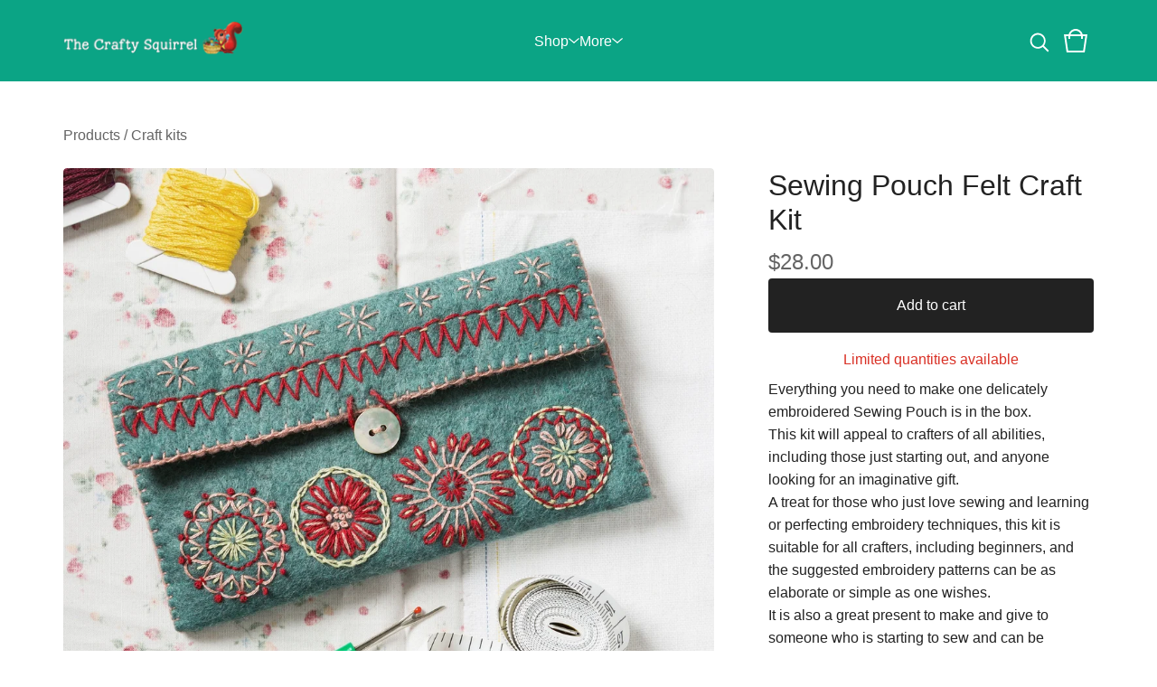

--- FILE ---
content_type: text/html; charset=utf-8
request_url: https://thecraftysquirrel.bigcartel.com/product/sewing-pouch-felt-craft-kit
body_size: 10310
content:

















<!DOCTYPE html>
  <head>
    <title>Sewing Pouch Felt Craft Kit | The Crafty Squirrel</title>
    <meta charset="utf-8">
    <meta name="viewport" content="width=device-width, initial-scale=1">
    <link href="/theme_stylesheets/238797687/1761623770/theme.css" media="screen" rel="stylesheet" type="text/css">
    <!-- Served from Big Cartel Storefront -->
<!-- Big Cartel generated meta tags -->
<meta name="generator" content="Big Cartel" />
<meta name="author" content="The Crafty Squirrel" />
<meta name="description" content="Everything you need to make one delicately embroidered Sewing Pouch is in the box. This kit will appeal to crafters of all abilities, including..." />
<meta name="referrer" content="strict-origin-when-cross-origin" />
<meta name="product_id" content="100915582" />
<meta name="product_name" content="Sewing Pouch Felt Craft Kit" />
<meta name="product_permalink" content="sewing-pouch-felt-craft-kit" />
<meta name="theme_name" content="Foundry" />
<meta name="theme_version" content="2.11.3" />
<meta property="og:type" content="product" />
<meta property="og:site_name" content="The Crafty Squirrel" />
<meta property="og:title" content="Sewing Pouch Felt Craft Kit" />
<meta property="og:url" content="https://thecraftysquirrel.bigcartel.com/product/sewing-pouch-felt-craft-kit" />
<meta property="og:description" content="Everything you need to make one delicately embroidered Sewing Pouch is in the box. This kit will appeal to crafters of all abilities, including..." />
<meta property="og:image" content="https://assets.bigcartel.com/product_images/365515078/Felt-Sewing-Pouch-Craft-Kit.jpg?auto=format&amp;fit=max&amp;h=1200&amp;w=1200" />
<meta property="og:image:secure_url" content="https://assets.bigcartel.com/product_images/365515078/Felt-Sewing-Pouch-Craft-Kit.jpg?auto=format&amp;fit=max&amp;h=1200&amp;w=1200" />
<meta property="og:price:amount" content="28.00" />
<meta property="og:price:currency" content="AUD" />
<meta property="og:availability" content="instock" />
<meta name="twitter:card" content="summary_large_image" />
<meta name="twitter:title" content="Sewing Pouch Felt Craft Kit" />
<meta name="twitter:description" content="Everything you need to make one delicately embroidered Sewing Pouch is in the box. This kit will appeal to crafters of all abilities, including..." />
<meta name="twitter:image" content="https://assets.bigcartel.com/product_images/365515078/Felt-Sewing-Pouch-Craft-Kit.jpg?auto=format&amp;fit=max&amp;h=1200&amp;w=1200" />
<!-- end of generated meta tags -->

<!-- Big Cartel generated link tags -->
<link rel="canonical" href="https://thecraftysquirrel.bigcartel.com/product/sewing-pouch-felt-craft-kit" />
<link rel="alternate" href="https://thecraftysquirrel.bigcartel.com/products.xml" type="application/rss+xml" title="Product Feed" />
<link rel="icon" href="/favicon.svg" type="image/svg+xml" />
<link rel="icon" href="/favicon.ico" type="image/x-icon" />
<link rel="apple-touch-icon" href="/apple-touch-icon.png" />
<!-- end of generated link tags -->

<!-- Big Cartel generated structured data -->
<script type="application/ld+json">
{"@context":"https://schema.org","@type":"BreadcrumbList","itemListElement":[{"@type":"ListItem","position":1,"name":"Home","item":"https://thecraftysquirrel.bigcartel.com/"},{"@type":"ListItem","position":2,"name":"Products","item":"https://thecraftysquirrel.bigcartel.com/products"},{"@type":"ListItem","position":3,"name":"Craft kits","item":"https://thecraftysquirrel.bigcartel.com/category/craft-kits"},{"@type":"ListItem","position":4,"name":"Sewing Pouch Felt Craft Kit","item":"https://thecraftysquirrel.bigcartel.com/product/sewing-pouch-felt-craft-kit"}]}
</script>
<script type="application/ld+json">
{"@context":"https://schema.org/","@type":"Product","name":"Sewing Pouch Felt Craft Kit","url":"https://thecraftysquirrel.bigcartel.com/product/sewing-pouch-felt-craft-kit","description":"Everything you need to make one delicately embroidered Sewing Pouch is in the box.\nThis kit will appeal to crafters of all abilities, including those just starting out, and anyone looking for an imaginative gift.\n\nA treat for those who just love sewing and learning or perfecting embroidery techniques, this kit is suitable for all crafters, including beginners, and the suggested embroidery patterns can be as elaborate or simple as one wishes.\n\nIt is also a great present to make and give to someone who is starting to sew and can be personalised with initials or a special message.\n\nThe kit includes everything you need (with the exception of scissors!) to realize the project including soft wool mix felt, DMC embroidery thread, a needle and a button.\n\nFull scale templates and instructions are very clear and you are given a stitch guide for extra support. The top quality wool-mix (45% wool, 55% viscose) felt is extremely soft, lovely to use and its distinctive shades will bring all your projects to life delightfully.\n\nContents include:\n- Extra clear instructions, full-scale templates and stitch guide \n- Individually wrapped embroidery needle\n- Mother of pearl button\n- 12 coordinated colours of DMC embroidery cotton \n- 2 pieces of wool mix felt (45% wool, 55% viscose) in marl jade and dusty pink\n\nTape measure and quick unpick not included.\n\nProduct Details\nPrice is for one kit\nThe finished pouch is approx. 15 x 8 cm\nBox size 15 x 11.5 x 2 cm\nThis kit is designed for adults but is suitable for children from age 10, with some supervision and support. Contains a needle\n\nUse code: LOCALPICKUP if you would like to order online and pick up at our Ballarat store.","sku":"100915582","image":["https://assets.bigcartel.com/product_images/365515078/Felt-Sewing-Pouch-Craft-Kit.jpg?auto=format\u0026fit=max\u0026h=1200\u0026w=1200","https://assets.bigcartel.com/product_images/365515081/Felt-Sewing-Pouch-Craft-Kit+2.webp?auto=format\u0026fit=max\u0026h=1200\u0026w=1200","https://assets.bigcartel.com/product_images/365515069/Felt-Sewing-Pouch-Craft-Kit+3.webp?auto=format\u0026fit=max\u0026h=1200\u0026w=1200","https://assets.bigcartel.com/product_images/365515072/Felt-Sewing-Pouch-Craft-Kit+4.webp?auto=format\u0026fit=max\u0026h=1200\u0026w=1200","https://assets.bigcartel.com/product_images/365515075/Felt-Sewing-Pouch-Craft-Kit+6.webp?auto=format\u0026fit=max\u0026h=1200\u0026w=1200"],"brand":{"@type":"Brand","name":"The Crafty Squirrel"},"offers":[{"@type":"Offer","name":"Sewing Pouch Felt Craft Kit","url":"https://thecraftysquirrel.bigcartel.com/product/sewing-pouch-felt-craft-kit","sku":"399615898","price":"28.0","priceCurrency":"AUD","priceValidUntil":"2026-11-06","availability":"https://schema.org/InStock","itemCondition":"NewCondition","additionalProperty":[{"@type":"PropertyValue","propertyID":"item_group_id","value":"100915582"}],"shippingDetails":[{"@type":"OfferShippingDetails","shippingDestination":{"@type":"DefinedRegion","addressCountry":"AU"},"shippingRate":{"@type":"MonetaryAmount","value":"13.5","currency":"AUD"}}]}]}
</script>

<!-- end of generated structured data -->

<script>
  window.bigcartel = window.bigcartel || {};
  window.bigcartel = {
    ...window.bigcartel,
    ...{"account":{"id":733848,"host":"thecraftysquirrel.bigcartel.com","bc_host":"thecraftysquirrel.bigcartel.com","currency":"AUD","country":{"code":"AU","name":"Australia"}},"theme":{"name":"Foundry","version":"2.11.3","colors":{"link_hover_color":"#116e56","button_background_color":"#222222","button_text_color":"#FFFFFF","primary_text_color":"#222222","background_color":"#FFFFFF","button_hover_background_color":"#116e56","link_text_color":"#222222"}},"checkout":{"payments_enabled":true,"stripe_publishable_key":"pk_live_taTsKXqfiPftfZ0mIRsWB7lq","paypal_merchant_id":"284VA7PY7P938"},"product":{"id":100915582,"name":"Sewing Pouch Felt Craft Kit","permalink":"sewing-pouch-felt-craft-kit","position":43,"url":"/product/sewing-pouch-felt-craft-kit","status":"active","created_at":"2023-07-28T04:52:48.000Z","has_password_protection":false,"images":[{"url":"https://assets.bigcartel.com/product_images/365515078/Felt-Sewing-Pouch-Craft-Kit.jpg?auto=format\u0026fit=max\u0026h=1000\u0026w=1000","width":2048,"height":2048},{"url":"https://assets.bigcartel.com/product_images/365515081/Felt-Sewing-Pouch-Craft-Kit+2.webp?auto=format\u0026fit=max\u0026h=1000\u0026w=1000","width":2048,"height":2048},{"url":"https://assets.bigcartel.com/product_images/365515069/Felt-Sewing-Pouch-Craft-Kit+3.webp?auto=format\u0026fit=max\u0026h=1000\u0026w=1000","width":2048,"height":2048},{"url":"https://assets.bigcartel.com/product_images/365515072/Felt-Sewing-Pouch-Craft-Kit+4.webp?auto=format\u0026fit=max\u0026h=1000\u0026w=1000","width":2048,"height":2048},{"url":"https://assets.bigcartel.com/product_images/365515075/Felt-Sewing-Pouch-Craft-Kit+6.webp?auto=format\u0026fit=max\u0026h=1000\u0026w=1000","width":1677,"height":1675}],"price":28.0,"default_price":28.0,"tax":0.0,"on_sale":false,"description":"Everything you need to make one delicately embroidered Sewing Pouch is in the box.\r\nThis kit will appeal to crafters of all abilities, including those just starting out, and anyone looking for an imaginative gift.\r\n\r\nA treat for those who just love sewing and learning or perfecting embroidery techniques, this kit is suitable for all crafters, including beginners, and the suggested embroidery patterns can be as elaborate or simple as one wishes.\r\n\r\nIt is also a great present to make and give to someone who is starting to sew and can be personalised with initials or a special message.\r\n\r\nThe kit includes everything you need (with the exception of scissors!) to realize the project including soft wool mix felt, DMC embroidery thread, a needle and a button.\r\n\r\nFull scale templates and instructions are very clear and you are given a stitch guide for extra support. The top quality wool-mix (45% wool, 55% viscose) felt is extremely soft, lovely to use and its distinctive shades will bring all your projects to life delightfully.\r\n\r\nContents include:\r\n- Extra clear instructions, full-scale templates and stitch guide \r\n- Individually wrapped embroidery needle\r\n- Mother of pearl button\r\n- 12 coordinated colours of DMC embroidery cotton \r\n- 2 pieces of wool mix felt (45% wool, 55% viscose) in marl jade and dusty pink\r\n\r\nTape measure and quick unpick not included.\r\n\r\nProduct Details\r\nPrice is for one kit\r\nThe finished pouch is approx. 15 x 8 cm\r\nBox size 15 x 11.5 x 2 cm\r\nThis kit is designed for adults but is suitable for children from age 10, with some supervision and support. Contains a needle\r\n\r\nUse code: LOCALPICKUP if you would like to order online and pick up at our Ballarat store.","has_option_groups":false,"options":[{"id":399615898,"name":"Sewing Pouch Felt Craft Kit","price":28.0,"sold_out":false,"has_custom_price":false,"option_group_values":[],"isLowInventory":true,"isAlmostSoldOut":false}],"artists":[],"categories":[{"id":1421911524,"name":"Craft kits","permalink":"craft-kits","url":"/category/craft-kits"}],"option_groups":[],"shipping":[{"amount_alone":13.5,"amount_with_others":0.5,"country":{"id":3,"name":"Australia","code":"AU"}}]},"page":{"type":"product"}}
  }
</script>
<script id="stripe-js" src="https://js.stripe.com/v3/" ></script>
<script async src="https://www.paypal.com/sdk/js?client-id=AbPSFDwkxJ_Pxau-Ek8nKIMWIanP8jhAdSXX5MbFoCq_VkpAHX7DZEbfTARicVRWOVUgeUt44lu7oHF-&merchant-id=284VA7PY7P938&currency=AUD&components=messages,buttons" data-partner-attribution-id="BigCartel_SP_PPCP" data-namespace="PayPalSDK"></script>
<style type="text/css">.bc-product-video-embed { width: 100%; max-width: 640px; margin: 0 auto 1rem; } .bc-product-video-embed iframe { aspect-ratio: 16 / 9; width: 100%; border: 0; }</style>
<script type="text/javascript">
  var _bcaq = _bcaq || [];
  _bcaq.push(['_setUrl','stats1.bigcartel.com']);_bcaq.push(['_trackVisit','733848']);_bcaq.push(['_trackProduct','100915582','733848']);
  (function() {
    var bca = document.createElement('script'); bca.type = 'text/javascript'; bca.async = true;
    bca.src = '/stats.min.js';
    var s = document.getElementsByTagName('script')[0]; s.parentNode.insertBefore(bca, s);
  })();
</script>
<script src="/assets/currency-formatter-e6d2ec3fd19a4c813ec8b993b852eccecac4da727de1c7e1ecbf0a335278e93a.js"></script>
    <style>.preloader * { opacity: 0; }.transition-preloader * { transition: none !important }</style>
  
<style></style>
<meta name="google-site-verification" content="_QCGhqFYbchGHQgsD9Rn0UhqbNuzhqzzORfbsQ0Z_-E" />
</head>
  <body id="product" class="theme preloader transition-preloader" data-bc-page-type="product">
    
    <header class="header" data-bc-hook="header">
      <div class="header__wrapper">
        <div class="header-logo image">
          <a href="/" title="The Crafty Squirrel">
            
              <img alt="The Crafty Squirrel Home" src="https://assets.bigcartel.com/theme_images/57626868/Untitled-1-Recovered.png?auto=format&fit=max&h=132&w=416" srcset="https://assets.bigcartel.com/theme_images/57626868/Untitled-1-Recovered.png?auto=format&fit=max&h=132&w=416 2x, https://assets.bigcartel.com/theme_images/57626868/Untitled-1-Recovered.png?auto=format&fit=max&h=66&w=208 1x">
            
          </a>
        </div>

        <nav class="header-navigation" aria-label="Primary">
          <ul class="header-pages">
            <li class="header-page-link">
              
                <div class="header-nav header-nav--categories">
                  <button class="nav-heading nav-heading--categories" aria-label="Open category navigation" aria-controls="header-dropdown-categories" aria-expanded="false">
                    <div class="nav-page nav-page--categories">Shop</div>
                    <svg aria-hidden="true" fill="currentColor" class="nav-arrow" viewBox="0 0 15 7.6" enable-background="new 0 0 15 7.6"><path d="M15 1.1l-7.5 6.5-7.5-6.3 1-1.2 6.5 5.5 6.5-5.6z"/></svg>
                  </button>
                  <div class="nav-dropdown" id="header-dropdown-categories" aria-hidden="true">
                    
                      <ul class="dropdown-list categories-list">
                        <li><a href="/products">All products</a></li>
                        
                          <li><a title="View Craft kits" href="/category/craft-kits">Craft kits</a></li>
                        
                          <li><a title="View Gifts" href="/category/gifts">Gifts</a></li>
                        
                          <li><a title="View Haberdashery" href="/category/haberdashery">Haberdashery</a></li>
                        
                          <li><a title="View Sonny Angels" href="/category/sonny-angels">Sonny Angels</a></li>
                        
                          <li><a title="View Crafty Things" href="/category/crafty-things">Crafty Things</a></li>
                        
                          <li><a title="View Tours/Retreats/Workshops" href="/category/tours-retreats-workshops">Tours/Retreats/Workshops</a></li>
                        
                          <li><a title="View Seasonal Celebrations" href="/category/seasonal-celebrations">Seasonal Celebrations</a></li>
                        
                          <li><a title="View Books" href="/category/books">Books</a></li>
                        
                          <li><a title="View Stationery" href="/category/stationery">Stationery</a></li>
                        
                          <li><a title="View Jewellery" href="/category/jewellery">Jewellery</a></li>
                        
                          <li><a title="View Vintage Sheets/Quilts" href="/category/vintage-sheets-quilts">Vintage Sheets/Quilts</a></li>
                        
                          <li><a title="View Vintage" href="/category/vintage">Vintage</a></li>
                        
                      </ul>
                    
                  </div>
                </div>
              
            </li>
            
              
                <li class="header-page-link">
                  <div class="header-nav header-nav--pages">
                    <button class="nav-heading nav-heading--pages" aria-label="Open pages navigation" aria-controls="header-dropdown-pages" aria-expanded="false">
                      <div class="nav-page nav-page--pages">More</div>
                      <svg aria-hidden="true" fill="currentColor" class="nav-arrow" viewBox="0 0 15 7.6" enable-background="new 0 0 15 7.6"><path d="M15 1.1l-7.5 6.5-7.5-6.3 1-1.2 6.5 5.5 6.5-5.6z"/></svg>
                    </button>
                    <div class="nav-dropdown" id="header-dropdown-pages" aria-hidden="true">
                        <ul class="dropdown-list pages-list">
                          
                            
                              <li><a title="View About" href="/about">About</a></li>
                            
                              <li><a title="View FAQ&#39;s &amp; Terms and Conditions" href="/faq-s-and-terms">FAQ's & Terms and Conditions</a></li>
                            
                          
                          
                          
                            <li><a href="/contact">Contact</a></li>
                          
                          
                            <li><a href="http://www.thecraftysquirrel.com.au">Back to site</a></li>
                          
                        </ul>
                    </div>
                  </div>
                </li>
              
            
          </ul>
        </nav>

        <ul class="header-icons">
          
            <li class="open_search">
              <button class="nav-button open-search" type="button" aria-haspopup="dialog" aria-controls="search-modal" title="Search">
                <svg aria-hidden="true" fill="currentColor" viewBox="0 0 30 30"><path d="M26.1 24.7l-5.9-5.9c1.3-1.6 2-3.6 2-5.8 0-5.1-4.1-9.2-9.2-9.2S3.9 8 3.9 13.1s4.1 9.2 9.2 9.2c2.2 0 4.2-.8 5.8-2l5.9 5.9 1.3-1.5zM5.9 13.1c0-4 3.2-7.2 7.2-7.2s7.2 3.2 7.2 7.2-3.2 7.2-7.2 7.2-7.2-3.2-7.2-7.2z"/></svg>
              </button>
            </li>
          
          <li class="open_cart">
            <a href="/cart" title="Cart">
              <svg aria-hidden="true" fill="currentColor" viewBox="0 0 30 30"><path d="M22.7 8c-.9-3.4-4-6-7.7-6S8.2 4.6 7.3 8H2l3 20h20l3-20h-5.3zM15 4c2.6 0 4.8 1.7 5.6 4H9.3c.9-2.3 3.1-4 5.7-4zm8.3 22H6.7L4.3 10H7v3h2v-3h12v3h2v-3h2.7l-2.4 16z"/></svg>
              <span class="cart-count"><span class="cart-value" style="display:none;">0</span></span>
            </a>
          </li>
          <li class="open_menu">
            <button type="button" aria-label="Open navigation menu" class="open-navigation"><span></span><span></span><span></span><span></span></button>
          </li>
        </ul>
      </div>
    </header>
    
    <main id="main">
      <div class="content-wrapper content-wrapper--product" data-bc-hook="content">
        
          






  <nav class="product-breadcrumb" role="navigation" aria-label="breadcrumbs">
    <a href="/products">Products</a> / <a title="View Craft kits" href="/category/craft-kits">Craft kits</a>
  </nav>


<div class="product-container" data-bc-hook="product-container">
  <div class="product-images desktop-carousel mobile-show-thumbnails" data-total-images="5">
    
      <div class="splide product-carousel" role="group" aria-label="Sewing Pouch Felt Craft Kit images">
        <div class="splide__track">
          <div class="splide__list">
            
              
              
              
              <div class="splide__slide">
                
                  <a aria-label="Open image 1 in image viewer" class="zoom-image-container gallery-link" href="https://assets.bigcartel.com/product_images/365515078/Felt-Sewing-Pouch-Craft-Kit.jpg?auto=format&fit=max&w=2000" data-pswp-width="4096.0" data-pswp-height="4096.0" >
                
                  <img
                    alt="Image 1 of Sewing Pouch Felt Craft Kit"
                    class="product-image lazyload"
                    fetchpriority="high"
                    src="https://assets.bigcartel.com/product_images/365515078/Felt-Sewing-Pouch-Craft-Kit.jpg?auto=format&fit=max&w=200"
                    data-srcset="
                      https://assets.bigcartel.com/product_images/365515078/Felt-Sewing-Pouch-Craft-Kit.jpg?auto=format&fit=max&w=400 400w,
                      https://assets.bigcartel.com/product_images/365515078/Felt-Sewing-Pouch-Craft-Kit.jpg?auto=format&fit=max&w=700 700w,
                      https://assets.bigcartel.com/product_images/365515078/Felt-Sewing-Pouch-Craft-Kit.jpg?auto=format&fit=max&w=1000 1000w,
                      https://assets.bigcartel.com/product_images/365515078/Felt-Sewing-Pouch-Craft-Kit.jpg?auto=format&fit=max&w=1400 1400w,
                      https://assets.bigcartel.com/product_images/365515078/Felt-Sewing-Pouch-Craft-Kit.jpg?auto=format&fit=max&w=2000 2000w,
                    "
                    width="2048.0"
                    height="2048"
                    data-sizes="auto"
                  >
                </a>
              </div>
            
              
              
              
              <div class="splide__slide">
                
                  <a aria-label="Open image 2 in image viewer" class="zoom-image-container gallery-link" href="https://assets.bigcartel.com/product_images/365515081/Felt-Sewing-Pouch-Craft-Kit+2.webp?auto=format&fit=max&w=2000" data-pswp-width="4096.0" data-pswp-height="4096.0" >
                
                  <img
                    alt="Image 2 of Sewing Pouch Felt Craft Kit"
                    class="product-image lazyload"
                    loading="lazy"
                    src="https://assets.bigcartel.com/product_images/365515081/Felt-Sewing-Pouch-Craft-Kit+2.webp?auto=format&fit=max&w=200"
                    data-srcset="
                      https://assets.bigcartel.com/product_images/365515081/Felt-Sewing-Pouch-Craft-Kit+2.webp?auto=format&fit=max&w=400 400w,
                      https://assets.bigcartel.com/product_images/365515081/Felt-Sewing-Pouch-Craft-Kit+2.webp?auto=format&fit=max&w=700 700w,
                      https://assets.bigcartel.com/product_images/365515081/Felt-Sewing-Pouch-Craft-Kit+2.webp?auto=format&fit=max&w=1000 1000w,
                      https://assets.bigcartel.com/product_images/365515081/Felt-Sewing-Pouch-Craft-Kit+2.webp?auto=format&fit=max&w=1400 1400w,
                      https://assets.bigcartel.com/product_images/365515081/Felt-Sewing-Pouch-Craft-Kit+2.webp?auto=format&fit=max&w=2000 2000w,
                    "
                    width="2048.0"
                    height="2048"
                    data-sizes="auto"
                  >
                </a>
              </div>
            
              
              
              
              <div class="splide__slide">
                
                  <a aria-label="Open image 3 in image viewer" class="zoom-image-container gallery-link" href="https://assets.bigcartel.com/product_images/365515069/Felt-Sewing-Pouch-Craft-Kit+3.webp?auto=format&fit=max&w=2000" data-pswp-width="4096.0" data-pswp-height="4096.0" >
                
                  <img
                    alt="Image 3 of Sewing Pouch Felt Craft Kit"
                    class="product-image lazyload"
                    loading="lazy"
                    src="https://assets.bigcartel.com/product_images/365515069/Felt-Sewing-Pouch-Craft-Kit+3.webp?auto=format&fit=max&w=200"
                    data-srcset="
                      https://assets.bigcartel.com/product_images/365515069/Felt-Sewing-Pouch-Craft-Kit+3.webp?auto=format&fit=max&w=400 400w,
                      https://assets.bigcartel.com/product_images/365515069/Felt-Sewing-Pouch-Craft-Kit+3.webp?auto=format&fit=max&w=700 700w,
                      https://assets.bigcartel.com/product_images/365515069/Felt-Sewing-Pouch-Craft-Kit+3.webp?auto=format&fit=max&w=1000 1000w,
                      https://assets.bigcartel.com/product_images/365515069/Felt-Sewing-Pouch-Craft-Kit+3.webp?auto=format&fit=max&w=1400 1400w,
                      https://assets.bigcartel.com/product_images/365515069/Felt-Sewing-Pouch-Craft-Kit+3.webp?auto=format&fit=max&w=2000 2000w,
                    "
                    width="2048.0"
                    height="2048"
                    data-sizes="auto"
                  >
                </a>
              </div>
            
              
              
              
              <div class="splide__slide">
                
                  <a aria-label="Open image 4 in image viewer" class="zoom-image-container gallery-link" href="https://assets.bigcartel.com/product_images/365515072/Felt-Sewing-Pouch-Craft-Kit+4.webp?auto=format&fit=max&w=2000" data-pswp-width="4096.0" data-pswp-height="4096.0" >
                
                  <img
                    alt="Image 4 of Sewing Pouch Felt Craft Kit"
                    class="product-image lazyload"
                    loading="lazy"
                    src="https://assets.bigcartel.com/product_images/365515072/Felt-Sewing-Pouch-Craft-Kit+4.webp?auto=format&fit=max&w=200"
                    data-srcset="
                      https://assets.bigcartel.com/product_images/365515072/Felt-Sewing-Pouch-Craft-Kit+4.webp?auto=format&fit=max&w=400 400w,
                      https://assets.bigcartel.com/product_images/365515072/Felt-Sewing-Pouch-Craft-Kit+4.webp?auto=format&fit=max&w=700 700w,
                      https://assets.bigcartel.com/product_images/365515072/Felt-Sewing-Pouch-Craft-Kit+4.webp?auto=format&fit=max&w=1000 1000w,
                      https://assets.bigcartel.com/product_images/365515072/Felt-Sewing-Pouch-Craft-Kit+4.webp?auto=format&fit=max&w=1400 1400w,
                      https://assets.bigcartel.com/product_images/365515072/Felt-Sewing-Pouch-Craft-Kit+4.webp?auto=format&fit=max&w=2000 2000w,
                    "
                    width="2048.0"
                    height="2048"
                    data-sizes="auto"
                  >
                </a>
              </div>
            
              
              
              
              <div class="splide__slide">
                
                  <a aria-label="Open image 5 in image viewer" class="zoom-image-container gallery-link" href="https://assets.bigcartel.com/product_images/365515075/Felt-Sewing-Pouch-Craft-Kit+6.webp?auto=format&fit=max&w=2000" data-pswp-width="3354.0" data-pswp-height="3350.0" >
                
                  <img
                    alt="Image 5 of Sewing Pouch Felt Craft Kit"
                    class="product-image lazyload"
                    loading="lazy"
                    src="https://assets.bigcartel.com/product_images/365515075/Felt-Sewing-Pouch-Craft-Kit+6.webp?auto=format&fit=max&w=200"
                    data-srcset="
                      https://assets.bigcartel.com/product_images/365515075/Felt-Sewing-Pouch-Craft-Kit+6.webp?auto=format&fit=max&w=400 400w,
                      https://assets.bigcartel.com/product_images/365515075/Felt-Sewing-Pouch-Craft-Kit+6.webp?auto=format&fit=max&w=700 700w,
                      https://assets.bigcartel.com/product_images/365515075/Felt-Sewing-Pouch-Craft-Kit+6.webp?auto=format&fit=max&w=1000 1000w,
                      https://assets.bigcartel.com/product_images/365515075/Felt-Sewing-Pouch-Craft-Kit+6.webp?auto=format&fit=max&w=1400 1400w,
                      https://assets.bigcartel.com/product_images/365515075/Felt-Sewing-Pouch-Craft-Kit+6.webp?auto=format&fit=max&w=2000 2000w,
                    "
                    width="1676.9999999999998"
                    height="1675"
                    data-sizes="auto"
                  >
                </a>
              </div>
            
          </div>
        </div>
        
      </div>
      <div class="product-thumbnails-buttons-container">
        <button aria-label="Slide left" aria-controls="carousel-thumbnail" class="thumb-scroller thumb-scroller--left" disabled data-direction="left">
          <svg aria-hidden="true" viewBox="0 0 15 7.6" enable-background="new 0 0 15 7.6"><path d="M15 1.1l-7.5 6.5-7.5-6.3 1-1.2 6.5 5.5 6.5-5.6z"/></svg>
        </button>
        <ul class="product-thumbnails--list mobile-overflow" id="carousel-thumbnail">
          
            <li class="product-thumbnails--item">
              <button class="product-thumbnails--change-slide" type="button" tabindex="0" aria-label="View image 1 of 5">
                <img
                  alt=""
                  class="lazyload"
                  src="https://assets.bigcartel.com/product_images/365515078/Felt-Sewing-Pouch-Craft-Kit.jpg?auto=format&fit=max&w=150"
                  data-srcset="
                    https://assets.bigcartel.com/product_images/365515078/Felt-Sewing-Pouch-Craft-Kit.jpg?auto=format&fit=max&w=250 250w,
                    https://assets.bigcartel.com/product_images/365515078/Felt-Sewing-Pouch-Craft-Kit.jpg?auto=format&fit=max&w=300 300w
                  "
                  data-sizes="auto"
                >
              </button>
            </li>
          
            <li class="product-thumbnails--item">
              <button class="product-thumbnails--change-slide" type="button" tabindex="0" aria-label="View image 2 of 5">
                <img
                  alt=""
                  class="lazyload"
                  src="https://assets.bigcartel.com/product_images/365515081/Felt-Sewing-Pouch-Craft-Kit+2.webp?auto=format&fit=max&w=150"
                  data-srcset="
                    https://assets.bigcartel.com/product_images/365515081/Felt-Sewing-Pouch-Craft-Kit+2.webp?auto=format&fit=max&w=250 250w,
                    https://assets.bigcartel.com/product_images/365515081/Felt-Sewing-Pouch-Craft-Kit+2.webp?auto=format&fit=max&w=300 300w
                  "
                  data-sizes="auto"
                >
              </button>
            </li>
          
            <li class="product-thumbnails--item">
              <button class="product-thumbnails--change-slide" type="button" tabindex="0" aria-label="View image 3 of 5">
                <img
                  alt=""
                  class="lazyload"
                  src="https://assets.bigcartel.com/product_images/365515069/Felt-Sewing-Pouch-Craft-Kit+3.webp?auto=format&fit=max&w=150"
                  data-srcset="
                    https://assets.bigcartel.com/product_images/365515069/Felt-Sewing-Pouch-Craft-Kit+3.webp?auto=format&fit=max&w=250 250w,
                    https://assets.bigcartel.com/product_images/365515069/Felt-Sewing-Pouch-Craft-Kit+3.webp?auto=format&fit=max&w=300 300w
                  "
                  data-sizes="auto"
                >
              </button>
            </li>
          
            <li class="product-thumbnails--item">
              <button class="product-thumbnails--change-slide" type="button" tabindex="0" aria-label="View image 4 of 5">
                <img
                  alt=""
                  class="lazyload"
                  src="https://assets.bigcartel.com/product_images/365515072/Felt-Sewing-Pouch-Craft-Kit+4.webp?auto=format&fit=max&w=150"
                  data-srcset="
                    https://assets.bigcartel.com/product_images/365515072/Felt-Sewing-Pouch-Craft-Kit+4.webp?auto=format&fit=max&w=250 250w,
                    https://assets.bigcartel.com/product_images/365515072/Felt-Sewing-Pouch-Craft-Kit+4.webp?auto=format&fit=max&w=300 300w
                  "
                  data-sizes="auto"
                >
              </button>
            </li>
          
            <li class="product-thumbnails--item">
              <button class="product-thumbnails--change-slide" type="button" tabindex="0" aria-label="View image 5 of 5">
                <img
                  alt=""
                  class="lazyload"
                  src="https://assets.bigcartel.com/product_images/365515075/Felt-Sewing-Pouch-Craft-Kit+6.webp?auto=format&fit=max&w=150"
                  data-srcset="
                    https://assets.bigcartel.com/product_images/365515075/Felt-Sewing-Pouch-Craft-Kit+6.webp?auto=format&fit=max&w=250 250w,
                    https://assets.bigcartel.com/product_images/365515075/Felt-Sewing-Pouch-Craft-Kit+6.webp?auto=format&fit=max&w=300 300w
                  "
                  data-sizes="auto"
                >
              </button>
            </li>
          
        </ul>
        <button aria-label="Slide right" aria-controls="carousel-thumbnail" class="thumb-scroller thumb-scroller--right" data-direction="right">
          <svg aria-hidden="true" viewBox="0 0 15 7.6" enable-background="new 0 0 15 7.6"><path d="M15 1.1l-7.5 6.5-7.5-6.3 1-1.2 6.5 5.5 6.5-5.6z"/></svg>
        </button>
      </div>
      <div class="mobile-buttons-indicator">
        <button aria-label="View previous image" class="change-slide change-slide--left previous-slide">
          <svg fill="currentColor" aria-hidden="true" viewBox="0 0 15 7.6" enable-background="new 0 0 15 7.6"><path d="M15 1.1l-7.5 6.5-7.5-6.3 1-1.2 6.5 5.5 6.5-5.6z"/></svg>
        </button>
        <div><span class="current-slide-number">1</span> of 5</div>
        <button aria-label="View next image" class="change-slide change-slide--right next-slide">
          <svg fill="currentColor" aria-hidden="true" viewBox="0 0 15 7.6" enable-background="new 0 0 15 7.6"><path d="M15 1.1l-7.5 6.5-7.5-6.3 1-1.2 6.5 5.5 6.5-5.6z"/></svg>
        </button>
      </div>
    
  </div>

  <section class="product-detail">
    <div class="product-detail__header">
      
      
      <h1 class="page-title page-title--left product-detail__title">Sewing Pouch Felt Craft Kit</h1>
      <div class="product-detail__pricing">
        
          <span data-currency-amount="28.0" data-currency-code="AUD"><span class="currency_sign">$</span>28.00</span>
        
       </div>
      
        
      
    </div>
    
      <div id="payment-processor-messaging">
        <div id="paypal-messaging-container" style="height: 0; overflow: hidden;">
          <div id="paypal-messaging-element"></div>
        </div>
        <div id="stripe-messaging-container" style="height: 0; overflow: hidden;">
          <div id="payment-method-messaging-element"></div>
        </div>
      </div>
    
    
      <form method="post" class="product-form show-sold-out" action="/cart" accept-charset="utf8">
        <input type="hidden" name="utf8" value='✓'>
        
          <input type="hidden" name="cart[add][id]" id="option" value="399615898" />
        
        <button class="button add-to-cart-button" name="submit" type="submit" data-add-title="Add to cart" data-sold-title="Sold out">Add to cart</button>
        <div id="instant-checkout-button" style="display:none" data-stripe-user-id="acct_103epn2WAJzdfNWA" data-cart-url="https://api.bigcartel.com/store/733848/carts" data-account-country="AU" data-account-currency="aud" data-button-height="44px" data-button-theme="dark"></div><script src="/assets/instant-checkout-c43967eec81e774179ce3140ed3bd1d1b8e32b8e7fe95e3c8bee59ccc265913b.js"></script>
        <div class="inventory-status-message" data-inventory-message></div>
        
      </form>
    
    
      <div class="product-detail__description"><p>Everything you need to make one delicately embroidered Sewing Pouch is in the box.
<br />This kit will appeal to crafters of all abilities, including those just starting out, and anyone looking for an imaginative gift.</p>
<p>A treat for those who just love sewing and learning or perfecting embroidery techniques, this kit is suitable for all crafters, including beginners, and the suggested embroidery patterns can be as elaborate or simple as one wishes.</p>
<p>It is also a great present to make and give to someone who is starting to sew and can be personalised with initials or a special message.</p>
<p>The kit includes everything you need (with the exception of scissors!) to realize the project including soft wool mix felt, DMC embroidery thread, a needle and a button.</p>
<p>Full scale templates and instructions are very clear and you are given a stitch guide for extra support. The top quality wool-mix (45% wool, 55% viscose) felt is extremely soft, lovely to use and its distinctive shades will bring all your projects to life delightfully.</p>
<p>Contents include:
<br />- Extra clear instructions, full-scale templates and stitch guide 
<br />- Individually wrapped embroidery needle
<br />- Mother of pearl button
<br />- 12 coordinated colours of DMC embroidery cotton 
<br />- 2 pieces of wool mix felt (45% wool, 55% viscose) in marl jade and dusty pink</p>
<p>Tape measure and quick unpick not included.</p>
<p>Product Details
<br />Price is for one kit
<br />The finished pouch is approx. 15 x 8 cm
<br />Box size 15 x 11.5 x 2 cm
<br />This kit is designed for adults but is suitable for children from age 10, with some supervision and support. Contains a needle</p>
<p>Use code: LOCALPICKUP if you would like to order online and pick up at our Ballarat store.</p></div>
    
  </section>
</div>


  
  

  
    <aside class="related-products-container" data-num-products="" role="complementary" aria-label="You might also like">
      <div class="related-products-header">
        <h2 class="related-products-title">You might also like</h2>
      </div>
      <div class="product-list-container">
        <div class="related-product-list product-list">
          
            
            
            
            
            
            
            
            <div class="product-list-thumb ">
              <a class="product-list-link" href="/product/kewpie-showgirls-diy-kit" title="DIY Kewpie Showgirls Kit">
                <div class="product-list-image-container product-list-image-container-cover">
                  <img
                    alt=""
                    class="blur-up product-list-image lazyload grid-cover"
                    src="https://assets.bigcartel.com/product_images/278251937/kewpie+show+girls2.jpg?auto=format&fit=max&w=20"
                    data-aspectratio="1.0"
                    data-srcset="
                      https://assets.bigcartel.com/product_images/278251937/kewpie+show+girls2.jpg?auto=format&fit=max&w=240 240w,
                      https://assets.bigcartel.com/product_images/278251937/kewpie+show+girls2.jpg?auto=format&fit=max&w=320 320w,
                      https://assets.bigcartel.com/product_images/278251937/kewpie+show+girls2.jpg?auto=format&fit=max&w=400 400w,
                      https://assets.bigcartel.com/product_images/278251937/kewpie+show+girls2.jpg?auto=format&fit=max&w=540 540w,
                      https://assets.bigcartel.com/product_images/278251937/kewpie+show+girls2.jpg?auto=format&fit=max&w=600 600w,
                      https://assets.bigcartel.com/product_images/278251937/kewpie+show+girls2.jpg?auto=format&fit=max&w=800 800w,
                      https://assets.bigcartel.com/product_images/278251937/kewpie+show+girls2.jpg?auto=format&fit=max&w=960 960w
                    "
                    data-sizes="auto"
                  >
                  <div class="product-list-thumb-status status-secondary">Sold out</div>
                </div>
                <div class="product-list-thumb-info">
                  <div class="product-list-thumb-name">DIY Kewpie Showgirls Kit</div>
                  
                  
                  
                  

                  <div class="product-list-thumb-price">
                    
                      <span data-currency-amount="25.0" data-currency-code="AUD"><span class="currency_sign">$</span>25.00</span>

                      
                    
                  </div>
                  
                    
                  
                </div>
              </a>
            </div>
          
            
            
            
            
            
            
            
            <div class="product-list-thumb ">
              <a class="product-list-link" href="/product/fashion-workshop-sets" title="Fashion Workshop Sets">
                <div class="product-list-image-container product-list-image-container-cover">
                  <img
                    alt=""
                    class="blur-up product-list-image lazyload grid-cover"
                    src="https://assets.bigcartel.com/product_images/407752851/Fashion+Workshop+set+Marie+collage.jpg?auto=format&fit=max&w=20"
                    data-aspectratio="1.0"
                    data-srcset="
                      https://assets.bigcartel.com/product_images/407752851/Fashion+Workshop+set+Marie+collage.jpg?auto=format&fit=max&w=240 240w,
                      https://assets.bigcartel.com/product_images/407752851/Fashion+Workshop+set+Marie+collage.jpg?auto=format&fit=max&w=320 320w,
                      https://assets.bigcartel.com/product_images/407752851/Fashion+Workshop+set+Marie+collage.jpg?auto=format&fit=max&w=400 400w,
                      https://assets.bigcartel.com/product_images/407752851/Fashion+Workshop+set+Marie+collage.jpg?auto=format&fit=max&w=540 540w,
                      https://assets.bigcartel.com/product_images/407752851/Fashion+Workshop+set+Marie+collage.jpg?auto=format&fit=max&w=600 600w,
                      https://assets.bigcartel.com/product_images/407752851/Fashion+Workshop+set+Marie+collage.jpg?auto=format&fit=max&w=800 800w,
                      https://assets.bigcartel.com/product_images/407752851/Fashion+Workshop+set+Marie+collage.jpg?auto=format&fit=max&w=960 960w
                    "
                    data-sizes="auto"
                  >
                  
                </div>
                <div class="product-list-thumb-info">
                  <div class="product-list-thumb-name">Fashion Workshop Sets</div>
                  
                  
                  
                  

                  <div class="product-list-thumb-price">
                    
                      <span data-currency-amount="60.0" data-currency-code="AUD"><span class="currency_sign">$</span>60.00</span>

                      
                    
                  </div>
                  
                    
                  
                </div>
              </a>
            </div>
          
            
            
            
            
            
            
            
            <div class="product-list-thumb ">
              <a class="product-list-link" href="/product/sashiko-two-way-kit-cafe-apron-tote-bag" title="Sashiko Two way kit - café apron &amp; tote bag">
                <div class="product-list-image-container product-list-image-container-cover">
                  <img
                    alt=""
                    class="blur-up product-list-image lazyload grid-cover"
                    src="https://assets.bigcartel.com/product_images/344769568/Olympus+Sashiko+kit_tote+or+apron+natural.jpg?auto=format&fit=max&w=20"
                    data-aspectratio="1.0"
                    data-srcset="
                      https://assets.bigcartel.com/product_images/344769568/Olympus+Sashiko+kit_tote+or+apron+natural.jpg?auto=format&fit=max&w=240 240w,
                      https://assets.bigcartel.com/product_images/344769568/Olympus+Sashiko+kit_tote+or+apron+natural.jpg?auto=format&fit=max&w=320 320w,
                      https://assets.bigcartel.com/product_images/344769568/Olympus+Sashiko+kit_tote+or+apron+natural.jpg?auto=format&fit=max&w=400 400w,
                      https://assets.bigcartel.com/product_images/344769568/Olympus+Sashiko+kit_tote+or+apron+natural.jpg?auto=format&fit=max&w=540 540w,
                      https://assets.bigcartel.com/product_images/344769568/Olympus+Sashiko+kit_tote+or+apron+natural.jpg?auto=format&fit=max&w=600 600w,
                      https://assets.bigcartel.com/product_images/344769568/Olympus+Sashiko+kit_tote+or+apron+natural.jpg?auto=format&fit=max&w=800 800w,
                      https://assets.bigcartel.com/product_images/344769568/Olympus+Sashiko+kit_tote+or+apron+natural.jpg?auto=format&fit=max&w=960 960w
                    "
                    data-sizes="auto"
                  >
                  
                </div>
                <div class="product-list-thumb-info">
                  <div class="product-list-thumb-name">Sashiko Two way kit - café apron & tote bag</div>
                  
                  
                  
                  

                  <div class="product-list-thumb-price">
                    
                      <span data-currency-amount="36.0" data-currency-code="AUD"><span class="currency_sign">$</span>36.00</span>

                      
                    
                  </div>
                  
                    
                  
                </div>
              </a>
            </div>
          
            
            
            
            
            
            
            
            <div class="product-list-thumb ">
              <a class="product-list-link" href="/product/diy-kit-patience-the-mushroom-girl-with-20-zen-cards" title="Diy Kit - Patience the Mushroom Girl with 20 Zen Cards">
                <div class="product-list-image-container product-list-image-container-cover">
                  <img
                    alt=""
                    class="blur-up product-list-image lazyload grid-cover"
                    src="https://assets.bigcartel.com/product_images/388351839/Diy+Kit+-+Patience+the+Mushroom+Girl+with+20+Zen+Cards+3.webp?auto=format&fit=max&w=20"
                    data-aspectratio="1.0"
                    data-srcset="
                      https://assets.bigcartel.com/product_images/388351839/Diy+Kit+-+Patience+the+Mushroom+Girl+with+20+Zen+Cards+3.webp?auto=format&fit=max&w=240 240w,
                      https://assets.bigcartel.com/product_images/388351839/Diy+Kit+-+Patience+the+Mushroom+Girl+with+20+Zen+Cards+3.webp?auto=format&fit=max&w=320 320w,
                      https://assets.bigcartel.com/product_images/388351839/Diy+Kit+-+Patience+the+Mushroom+Girl+with+20+Zen+Cards+3.webp?auto=format&fit=max&w=400 400w,
                      https://assets.bigcartel.com/product_images/388351839/Diy+Kit+-+Patience+the+Mushroom+Girl+with+20+Zen+Cards+3.webp?auto=format&fit=max&w=540 540w,
                      https://assets.bigcartel.com/product_images/388351839/Diy+Kit+-+Patience+the+Mushroom+Girl+with+20+Zen+Cards+3.webp?auto=format&fit=max&w=600 600w,
                      https://assets.bigcartel.com/product_images/388351839/Diy+Kit+-+Patience+the+Mushroom+Girl+with+20+Zen+Cards+3.webp?auto=format&fit=max&w=800 800w,
                      https://assets.bigcartel.com/product_images/388351839/Diy+Kit+-+Patience+the+Mushroom+Girl+with+20+Zen+Cards+3.webp?auto=format&fit=max&w=960 960w
                    "
                    data-sizes="auto"
                  >
                  
                </div>
                <div class="product-list-thumb-info">
                  <div class="product-list-thumb-name">Diy Kit - Patience the Mushroom Girl with 20 Zen Cards</div>
                  
                  
                  
                  

                  <div class="product-list-thumb-price">
                    
                      <span data-currency-amount="65.0" data-currency-code="AUD"><span class="currency_sign">$</span>65.00</span>

                      
                    
                  </div>
                  
                    
                  
                </div>
              </a>
            </div>
          
        </div>
      </div>
    </aside>
  

        
      </div>
    </main>

    
    

    

    

    <footer class="footer" data-bc-hook="footer">
      <nav class="footer__nav" aria-label="Footer navigation">
        
        <ul class="footer__pages footer__pages--main" aria-label="Footer main">
          <li><a href="/">Home</a></li>
          </a></li>
          <li><a href="/products">Products</a></li>
          
          
            <li><a href="/contact">Contact</a></li>
          

          
          
          <li><a href="/cart">Cart (<span class="cart-num-items">0</span>)</a></li>
        </ul>
        
          <ul class="footer__pages footer__pages--categories"  aria-label="Footer pages">
            
              
                <li><a title="View Craft kits" href="/category/craft-kits">Craft kits</a></li>
              
                <li><a title="View Gifts" href="/category/gifts">Gifts</a></li>
              
                <li><a title="View Haberdashery" href="/category/haberdashery">Haberdashery</a></li>
              
                <li><a title="View Sonny Angels" href="/category/sonny-angels">Sonny Angels</a></li>
              
                <li><a title="View Crafty Things" href="/category/crafty-things">Crafty Things</a></li>
              
                <li><a title="View Tours/Retreats/Workshops" href="/category/tours-retreats-workshops">Tours/Retreats/Workshops</a></li>
              
                <li><a title="View Seasonal Celebrations" href="/category/seasonal-celebrations">Seasonal Celebrations</a></li>
              
                <li><a title="View Books" href="/category/books">Books</a></li>
              
                <li><a title="View Stationery" href="/category/stationery">Stationery</a></li>
              
                <li><a title="View Jewellery" href="/category/jewellery">Jewellery</a></li>
              
                <li><a title="View Vintage Sheets/Quilts" href="/category/vintage-sheets-quilts">Vintage Sheets/Quilts</a></li>
              
                <li><a title="View Vintage" href="/category/vintage">Vintage</a></li>
              
            
          </ul>
        

        
        
          <ul class="footer__pages footer__pages--pages" aria-label="Footer pages">
            
              
                
                  <li><a title="View About" href="/about">About</a></li>
                
                  <li><a title="View FAQ&#39;s &amp; Terms and Conditions" href="/faq-s-and-terms">FAQ's & Terms and Conditions</a></li>
                
              
            
            
              <li><a href="http://www.thecraftysquirrel.com.au">Back to site</a></li>
            
            
          </ul>
        

        
          <ul class="social-icons">
            
              <li><a href="https://www.instagram.com/thecraftysquirrel/" title="Instagram"><svg class="instagram-icon" height="36" width="36" aria-hidden="true" focusable="false" role="img" xmlns="http://www.w3.org/2000/svg" viewBox="0 0 512 512"><path fill="currentColor" d="M256 45.39c67.27 0 75.23.26 101.8 1.47 24.56 1.12 37.9 5.22 46.78 8.67a78 78 0 0129 18.85 78 78 0 0118.85 29c3.45 8.88 7.55 22.22 8.67 46.78 1.21 26.57 1.47 34.53 1.47 101.8s-.26 75.23-1.47 101.8c-1.12 24.56-5.22 37.9-8.67 46.78a83.51 83.51 0 01-47.81 47.81c-8.88 3.45-22.22 7.55-46.78 8.67-26.56 1.21-34.53 1.47-101.8 1.47s-75.24-.26-101.8-1.47c-24.56-1.12-37.9-5.22-46.78-8.67a78 78 0 01-29-18.85 78 78 0 01-18.85-29c-3.45-8.88-7.55-22.22-8.67-46.78-1.21-26.57-1.47-34.53-1.47-101.8s.26-75.23 1.47-101.8c1.12-24.56 5.22-37.9 8.67-46.78a78 78 0 0118.85-29 78 78 0 0129-18.85c8.88-3.45 22.22-7.55 46.78-8.67 26.57-1.21 34.53-1.47 101.8-1.47m0-45.39c-68.42 0-77 .29-103.87 1.52S102.92 7 86.92 13.22a123.68 123.68 0 00-44.64 29.06 123.68 123.68 0 00-29.06 44.64c-6.22 16-10.48 34.34-11.7 61.15S0 183.5 0 256s.29 77 1.52 103.87 5.48 45.13 11.7 61.13a123.68 123.68 0 0029.06 44.62 123.52 123.52 0 0044.64 29.07c16 6.23 34.34 10.49 61.15 11.71s35.45 1.52 103.87 1.52 77-.29 103.87-1.52 45.11-5.48 61.11-11.71a128.74 128.74 0 0073.69-73.69c6.23-16 10.49-34.34 11.71-61.15s1.52-35.45 1.52-103.87-.29-77-1.52-103.87-5.48-45.11-11.71-61.11a123.52 123.52 0 00-29.05-44.62 123.68 123.68 0 00-44.64-29.08c-16-6.22-34.34-10.48-61.15-11.7S320.34 0 251.92 0z"/><path fill="currentColor" d="M251.92 122.56a129.36 129.36 0 10129.36 129.36 129.35 129.35 0 00-129.36-129.36zm0 213.36a84 84 0 1184-84 84 84 0 01-84 84z"/><circle fill="currentColor" cx="386.4" cy="117.44" r="30.23"/></svg></a></li>
            

            

            

            

            

            

            
              <li><a href="https://www.facebook.com/TheCraftySquirrel/" title="Facebook"><svg class="facebook-icon" height="36" width="36" aria-hidden="true" focusable="false" role="img" xmlns="http://www.w3.org/2000/svg" viewBox="0 0 320 512"><path fill="currentColor" d="M80 299v213h116V299h87l18-97H196v-35c0-52 20-72 73-72l37 2V8c-15-4-50-8-70-8C129 0 80 51 80 159v43H14v97h66z"/></svg></a></li>
            

            

            

            

            

            

            

            

            

            

            

            
          </ul>
        
      </nav>
      
      
    </footer>
    <div id="navigation-modal" role="dialog" aria-modal="true" aria-hidden="true">
      <div class="overlay-content">
        <div class="navigation-modal-header">
          <button type="button" class="icon-button close-navigation" aria-label="Close navigation">
            <svg aria-hidden="true" fill="currentColor" width="15" height="20" xmlns="http://www.w3.org/2000/svg" viewBox="9.2 12.3 12.5 12.5">
              <path d="m21.4 14.4-4.1 4.1 4 4.1c.6.5.6 1.3 0 1.8-.4.5-1.2.5-1.7 0l-4.1-4.1-4.1 4.1c-.5.5-1.3.5-1.8 0s-.5-1.3 0-1.8l4.1-4.1-4.1-4.1c-.5-.5-.5-1.3 0-1.8s1.3-.5 1.8 0l4.1 4.1 4.1-4c.5-.6 1.3-.6 1.8 0 .5.4.5 1.2 0 1.7Z"/>
            </svg>
          </button>
        </div>
        <div class="navigation-modal-content">
          <nav aria-label="Primary navigation">
            <ul class="overlay-page-list">
              <li><a href="/">Home</a></li>
              <li><a href="/products">Products</a></li>
              
                
                  <li><a title="View About" href="/about">About</a></li>
                
                  <li><a title="View FAQ&#39;s &amp; Terms and Conditions" href="/faq-s-and-terms">FAQ's & Terms and Conditions</a></li>
                
              
              
              
                <li><a href="/contact">Contact</a></li>
              
            </ul>
          </nav>
        </div>
      </div>
    </div>
    
      <div id="search-modal" class="search-modal" role="dialog" aria-modal="true" aria-hidden="true">
        <div class="search-modal__content">
          <div class="search-modal__wrapper">
            <button class="search-modal__close" aria-label="Close search dialog" data-dismiss="modal" type="button">
              <svg class="search-modal__close-icon" aria-hidden="true" fill="currentColor" viewBox="0 0 17 17">
                <path d="M17 1.4L15.6 0 8.5 7.1 1.4 0 0 1.4l7.1 7.1L0 15.6 1.4 17l7.1-7.1 7.1 7.1 1.4-1.4-7.1-7.1z"/>
              </svg>
            </button>
            <form class="search-modal__form" name="search" action="/products" method="get" accept-charset="utf8" role="search">
              <input type="hidden" name="utf8" value='✓'>
              <label class="search-modal__label" for="search-input">Search</label>
              <input class="search-modal__input" id="search-input" name="search" type="search" autocomplete="off" />
              <button type="submit" class="search-modal__submit" aria-label="Submit search form">
                <svg class="search-modal__submit-icon" aria-hidden="true" fill="currentColor" height="22" width="22" viewBox="0 0 30 30">
                  <path d="M26.1 24.7l-5.9-5.9c1.3-1.6 2-3.6 2-5.8 0-5.1-4.1-9.2-9.2-9.2S3.9 8 3.9 13.1s4.1 9.2 9.2 9.2c2.2 0 4.2-.8 5.8-2l5.9 5.9 1.3-1.5zM5.9 13.1c0-4 3.2-7.2 7.2-7.2s7.2 3.2 7.2 7.2-3.2 7.2-7.2 7.2-7.2-3.2-7.2-7.2z"/>
                </svg>
              </button>
            </form>
          </div>
        </div>
      </div>
    
    
    <script>
      const themeFeatures = {
        optIns: [],
        optOuts: [],
      };
      const themeOptions = {
        showSoldOutOptions: true,
        showLowInventoryMessages: true,
        lowInventoryMessage: "Limited quantities available",
        almostSoldOutMessage: "Only a few left!",
        desktopProductPageImages: 'carousel',
        mobileProductPageImages: 'show-thumbnails',
        productImageZoom: true,
        welcomeButtonBehavior: "scroll",
        welcomeButtonLink: "/products",
        welcomeImageLink: "",
        showBnplMessaging: true && !themeFeatures.optOuts.includes("theme_bnpl_messaging"),
        homeFeaturedVideoUrl: "",
        homeFeaturedVideoSize: "full-width",
        homeFeaturedVideoBorder: "rounded",
      };
      const themeColors = {
        headerTextColor: '#FFFFFF',
        primaryTextColor: '#222222',
        backgroundColor: '#FFFFFF',
      };
      const themeTranslations = {
        cart: {
          shareThisCartLinkCopySuccess: "Link copied!"
        }
      };
    </script>
    
    <script src="//cdnjs.cloudflare.com/ajax/libs/jquery/3.7.1/jquery.min.js"></script>
    <script src="https://assets.bigcartel.com/api/6/api.aud.js?v=1"></script>
    <script>
      window.bigcartel = window.bigcartel || {};
      window.bigcartel.account = window.bigcartel.account || {};
      window.bigcartel.account.currency = window.bigcartel.account.currency || "AUD";
      window.bigcartel.account.moneyFormat = "sign";
    </script>
    <script src="https://assets.bigcartel.com/theme_assets/104/2.11.3/theme.js?v=1"></script>
    
      <script>
        Product.find('sewing-pouch-felt-craft-kit', processProduct)
      </script>
    
  

<script defer src="https://static.cloudflareinsights.com/beacon.min.js/vcd15cbe7772f49c399c6a5babf22c1241717689176015" integrity="sha512-ZpsOmlRQV6y907TI0dKBHq9Md29nnaEIPlkf84rnaERnq6zvWvPUqr2ft8M1aS28oN72PdrCzSjY4U6VaAw1EQ==" data-cf-beacon='{"rayId":"99a807e719d46e2a","version":"2025.9.1","serverTiming":{"name":{"cfExtPri":true,"cfEdge":true,"cfOrigin":true,"cfL4":true,"cfSpeedBrain":true,"cfCacheStatus":true}},"token":"44d6648085c9451aa740849b0372227e","b":1}' crossorigin="anonymous"></script>
</body>
</html>